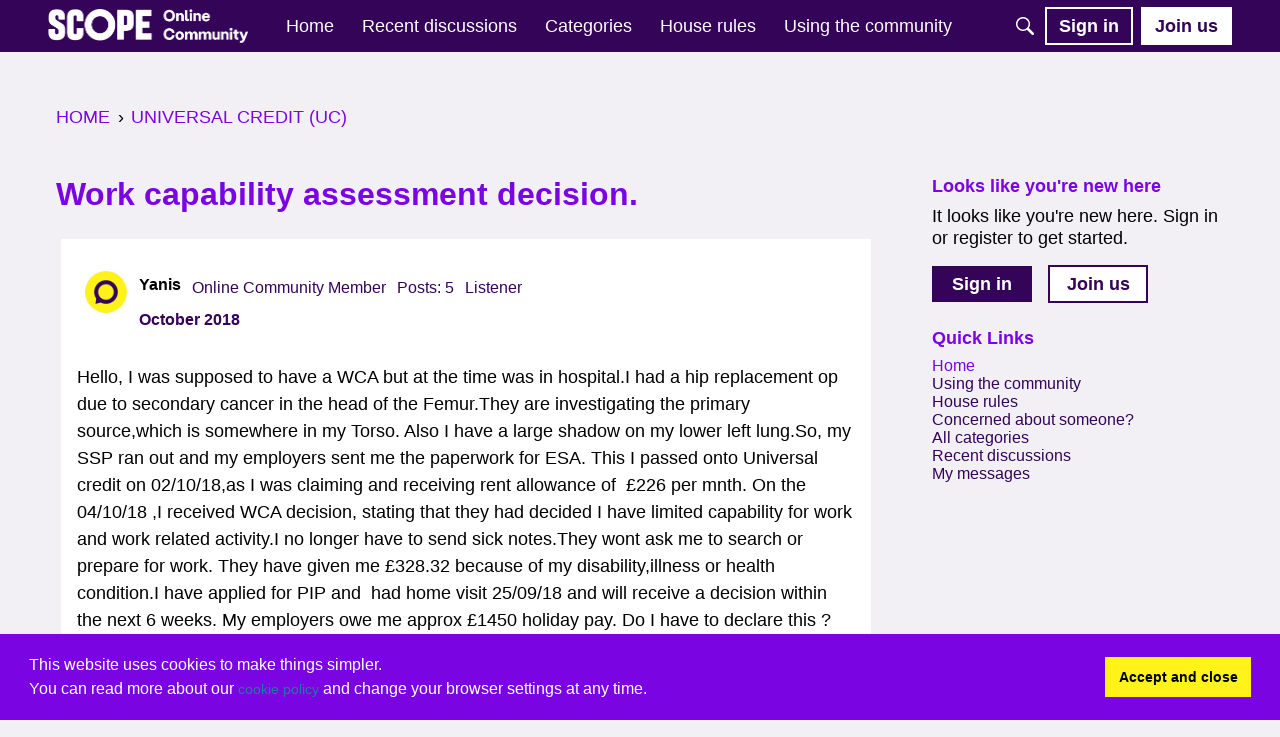

--- FILE ---
content_type: application/x-javascript
request_url: https://forum.scope.org.uk/dist/v2/forum/chunks/addons/badges/Badge.variables.sNTwR7hw.min.js
body_size: -159
content:
import"../../../vendor/vendor/react-core.DB6kRN5F.min.js";import{f as a,bJ as e,bK as i}from"../../../entries/forum.BDopSZAH.min.js";const r=a(()=>e("badges",new i({"sizing.width":"profile.badges.size.width"})));export{r as b};


--- FILE ---
content_type: application/javascript; charset=utf-8
request_url: https://forum.scope.org.uk/api/v2/locales/en_GB/translations.js?h=6960075c
body_size: 21932
content:
gdn.translations = {"Applicant Role":"Select the role that should be applied for new applicants. This only applies if you have the <b>approval</b> registration method.","Applied On":"Date","Background Color":"Background Colour","Ban Item":"Item","Button Background Color":"Button Background Colour","Button Text Color":"Button Text Colour","Category Url:":"Category URL:","Create & organize discussion categories and manage your users.":"Create & organise discussion categories and manage your users.","Enter the url to the page you would like to use as your homepage":"Enter the URL to the page you would like to use as your homepage","Enter the url to the page you would like to use as your homepage:":"Enter the URL to the page you would like to use as your homepage:","Force the forum to only be accessible through this url":"Force the forum to only be accessible through this URL","Force your forum to be viewed through the Remote Url":"Force your forum to be viewed through the Remote URL","Internaltionalization & Localization":"Internaltionalisation & Localisation","Mobile Address Bar Color":"Mobile Address Bar Colour","Organize":"Organise","Organize Categories":"Organise Categories","Page Color":"Page Colour","Preview Colors":"Preview Colours","Register Url":"Register URL","Save Colors":"Save Colours","Sign In Url":"Sign In URL","Text Color":"Text Colour","The specified url code is already in use by another category.":"The specified URL code is already in use by another category.","The url that users go to to register for a new account.":"The URL that users go to to register for a new account.","The url that users use to register for a new account.":"The URL that users use to register for a new account.","The url that users use to sign in.":"The URL that users use to sign in.","This theme has customizable text.":"This theme has text that you can customise.","Use categories to organize discussions":"Use categories to organise discussions","We only accept urls that begin with http:// or https://":"We only accept URLs that begin with http:// or https://","You can customize the HTML and CSS for this theme on the %s page.":"You can customise the HTML and CSS for this theme on the %s page.","Align center":"Align centre","Approve Applicant":"Approve","Color":"Colour","ConnectCreateAccount":"Add Info &amp; Create Account","Customize":"Customise","customize your profile now":"customise your profile now","Customize your Public Profile":"Customise your Public Profile","Date.DefaultDateTimeFormat":"%e %B %Y %H:%M","EmailPassword":"%2$s has reset your password at %3$s. Your login credentials are now:\n\n  Email: %6$s\n  Password: %5$s\n  URL: %4$s","Enter Your OpenID Url":"Enter Your OpenID URL","FileSize":"File Size","month.letter.1":"J","month.letter.2":"F","month.letter.3":"M","month.letter.4":"A","month.letter.5":"M","month.letter.6":"J","month.letter.7":"J","month.letter.8":"A","month.letter.9":"S","month.letter.10":"O","month.letter.11":"N","month.letter.12":"D","month.long.1":"January","month.long.2":"February","month.long.3":"March","month.long.4":"April","month.long.5":"May","month.long.6":"June","month.long.7":"July","month.long.8":"August","month.long.9":"September","month.long.10":"October","month.long.11":"November","month.long.12":"December","month.short.1":"Jan","month.short.2":"Feb","month.short.3":"Mar","month.short.4":"Apr","month.short.5":"May","month.short.6":"Jun","month.short.7":"Jul","month.short.8":"Aug","month.short.9":"Sept","month.short.10":"Oct","month.short.11":"Nov","month.short.12":"Dec","Not Authorized (401)":"Not Authorised (401)","Organize discussion categories":"Organise discussion categories","Organizer":"Organiser","Organize your Categories":"Organise your Categories","Tags are keywords that users can assign to discussions to help categorize their question with similar questions.":"Tags are keywords that users can assign to discussions to help categorise their question with similar questions.","Url":"URL","UrlCode":"URL code","weekday.letter.1":"M","weekday.letter.2":"T","weekday.letter.3":"W","weekday.letter.4":"T","weekday.letter.5":"F","weekday.letter.6":"S","weekday.letter.7":"S","weekday.long.1":"Monday","weekday.long.2":"Tuesday","weekday.long.3":"Wednesday","weekday.long.4":"Thursday","weekday.long.5":"Friday","weekday.long.6":"Saturday","weekday.long.7":"Sunday","weekday.short.1":"Mon","weekday.short.2":"Tue","weekday.short.3":"Wed","weekday.short.4":"Thu","weekday.short.5":"Fri","weekday.short.6":"Sat","weekday.short.7":"Sun","What to search":"What to Search","%s comment html":"%s comment","%s comments html":"%s comments","%s discussion html":"%s discussion","%s discussions html":"%s discussions","%s New Plural":"%s New","%s new plural":"%s new","%s sources(s) found.":"%s source(s) found.","%s view html":"%s view","%s views html":"%s views","<0>Privacy Policy</0> and ":"<0>Privacy Policy</0> and <1>Terms of Service</1>","Abilites":"Abilities","AboutToDelete":"You are about to delete %s.","AboutToDeleteSelectedDiscussions":"You are about to delete %1$s of the %2$s selected discussions.","Access your community forum by clicking the \"Visit Site\" link.":"Access your community forum by clicking the \"Visit Site\" link at the top of this page, or by <a href={/,url}>clicking here</a>. The community forum is what all of your users &amp; customers will see when they visit <a href=\"{/,url,domain}\">{/,url,domain}</a>.","Activity.AnswerAccepted.FullHeadline":"%1$s accepted %4$s %8$s.","Activity.BookmarkComment.FullHeadline":"%1$s commented on your %8$s.","Activity.BookmarkComment.ProfileHeadline":"%1$s commented on your %8$s.","Activity.Comment":"Comment","Activity.CommentMention.FullHeadline":"%1$s mentioned %3$s in a %8$s.","Activity.CommentMention.ProfileHeadline":"%1$s mentioned %3$s in a %8$s.","Activity.ConversationMessage.FullHeadline":"%1$s sent you a %8$s.","Activity.ConversationMessage.ProfileHeadline":"%1$s sent you a %8$s.","Activity.Join.FullHeadline":"%1$s joined.","Activity.Join.ProfileHeadline":"%1$s joined.","Activity.PictureChange.FullHeadline":"%1$s changed %6$s profile picture.","Activity.PictureChange.ProfileHeadline":"%1$s changed %6$s profile picture.","Activity.QuestionAnswer.FullHeadline":"%1$s answered %4$s %8$s.","Add your site to trusted domains.":"Make sure your site is added to %s when embedding is enabled.","Alert users if they click external link.":"Alert users if they click a link in a post that will lead them away from the forum. Users will not be warned when following links that match a Trusted Domain","Allow links to be transformed":"Allow links to be transformed into embedded representations in posts and comments. For example, a YouTube link will transform into an embedded video.","Allow users to dismiss this message":"Allow users to dismiss this message.","A message has been sent to your email address with password reset instructions.":"If there's an account associated with this email, we've sent a password reset link.","Apply additional classes on catalogue image.":"Apply additional classes on catalogue image. Use space to separate each class.","Apply for Membership":"Register","Are you sure you want to unignore %s?":"Are you sure you want to unignore <b>%s</b>?","AttemptingSignOut":"You are attempting to sign out. Are you sure you want to %s?","Back to Discussions":"Back to Competitions","Badge404":"Badge not found.","Badge Name":"Name","BadgeReasonPrompt":"Think you deserve this badge? Tell us why.","BadgeRecipientsHeading":"Most recent recipients","BadgeRequestColumnLabel":"Request","BadgesModuleTitle":"Badges","BadgesNobody":"Nobody has earned this badge yet.","Ban.Action":"Ban","BanReason.1":"Banned by a community manager.","BanReason.2":"Banned by IP address, email, or name.","BanReason.4":"Temporarily banned by a community manager.","BanReason.8":"Banned by warnings.","Ban Type":"Type","Categories are used to organize discussions.":"Categories are used to help your users organize their discussions in a way that is meaningful for your community.","Categories are used to organize posts.":"Categories are used to help your users organize their posts in a way that is meaningful for your community.","CategoriesNoFollowed":"No categories followed","CategoriesShowFollowed":"Only show followed categories","CategoriesShowUnfollowed":"Show hidden categories","CategoriesViewingAll":"You are currently viewing all categories.","CategoriesViewingFollowed":"You are currently only viewing categories that you follow.","CategoryID":"Category","CategoryNotificationDetails":"Only the top two levels of categories are displayed. For more deeply nested categories, you will receive notifications if you select their parent category.","Change the look of All Categories":"You can change the look of the <b>All Categories</b> page <a href=\"%s\">here</a>.","Change the way your community works with plugins.":"Change the way your community works with plugins. We've bundled popular plugins with the software, and there are more available online.","Check out the new community forum I've just set up.":"Hi Pal!\n\nCheck out the new community forum I've just set up. It's a great place for us to chat with each other online.","Check out these tutorials to get started using Vanilla":"Vanilla is the simplest, most powerful community platform in the world. It's super-duper easy to use. Start with this introductory video and continue with the steps below. Enjoy!","Choose md5 if you're not sure what to choose.":"You can select a custom hash algorithm to sign your requests. The hash algorithm must also be used in your client library. Choose md5 if you're not sure what to choose.","Comment in":"in","Commenting as %1$s (%2$s)":"Commenting as %1$s <span class=\"SignOutWrap\">(%2$s)</span>","Condition Expression":"Value","Condition Field":"Field","Condition Type":"Type","Confirm email addresses":"Require users to confirm their email addresses (recommended)","ConnectAccountExists":"You already have an account here.","ConnectChooseName":"Choose a name to identify yourself on the site.","ConnectExistingPassword":"Enter your existing account password.","ConnectLeaveBlank":"Leave blank unless connecting to an exising account.","ConnectName":"Username","ConnectRegisteredName":"Your registered username: <strong>%s</strong>","ConnectWithExistingUser":"One or more users with your name already exist, would you like to connect as them?","Connect your profile to social networks.":"Connect your profile to social networks to share activity with your friends and followers.","CreateFile":"Create","CssClass":"CSS Class","CtaTooltip":"Add a custom CTA to provide quick access to important actions or information such as external landing pages, registration forms, or related discussions.","Date.DefaultDayFormat":"%B %e","Date.DefaultFormat":"%B %e, %Y","Date.DefaultTimeFormat":"g:iA","Date.DefaultYearFormat":"%B %Y","Date Examples":"Examples: Monday, today, last week, Mar 26, 3/26/04","default type":"default","Define Thumbnail":"Click and drag across the picture to define your thumbnail.","Define who can upload files on the Roles & Permissions page.":"Define who can upload and manage files on the <a href=\"%s\">Roles & Permissions</a> page.","Deleting forever cannot be undone.":"Deleting is a good way to keep your forum clean.","Deny Applicant":"Deny","Discussion Type":"Discussion","Display on category page only.":"Display on category page only. Recent discussions list will not be affected.","DownloadLocalePack":"Download","Draft.Delete":"Delete","EditContentTimeout.Notes":"If a user is in a role that has permission to edit content, those permissions will override this.","editor.BBCodeHelpText":"You can use <a href=\"http://en.wikipedia.org/wiki/BBCode\" target=\"_new\">BBCode</a> in your post.","editor.fileErrorAlreadyExists":"File already uploaded.","editor.fileErrorFormat":"File format is not allowed.","editor.fileErrorSize":"File size is too large.","editor.fileErrorSizeFormat":"File size is too large and format is not allowed.","editor.HtmlHelpText":"You can use <a href=\"http://htmlguide.drgrog.com/cheatsheet.php\" target=\"_new\">Simple HTML</a> in your post.","editor.MarkdownHelpText":"You can use <a href=\"http://en.wikipedia.org/wiki/Markdown\" target=\"_new\">Markdown</a> in your post.","editor.TextHelpText":"You are using plain text in your post.","editor.WysiwygHelpText":"You are using <a href=\"https://en.wikipedia.org/wiki/WYSIWYG\" target=\"_new\">WYSIWYG</a> in your post.","EmailConfirmEmail":"You need to confirm your email address before you can continue. Please confirm your email address by clicking on the following link: {/entry/emailconfirm,exurl,domain}/{User.UserID,rawurlencode}/{EmailKey,rawurlencode}","EmailFooter":"\nHave a great day!","EmailHeader":"Hello {User.Name}!\n","EmailInvitation":"Hello!\n\n%1$s has invited you to join %2$s. If you want to join, you can do so by clicking this link:\n\n  %3$s","EmailMembershipApproved":"Hello %1$s,\n\nYou have been approved for membership. Sign in now at the following link:\n\n  %2$s","EmailNotification":"%1$s\n\nFollow the link below to check it out:\n%2$s\n\nHave a great day!","Email Source":"Email","EmailStoryNotification":"%1$s\n\n%3$s\n\n---\nFollow the link below to check it out:\n%2$s\n\nHave a great day!","EmbeddedDiscussionFormat":"<div class=\"EmbeddedContent\">{Image}<strong>{Title}</strong>\n<p>{Excerpt}</p>\n<p><a href=\"{Url}\">Read the full story here</a></p><div class=\"ClearFix\"></div></div>","EmbeddedDiscussionLinkText":"Read the full story here","EmbeddedNoBodyFormat":"{Url}","EmbededDiscussionFormat":"<div class=\"EmbeddedContent\">{Image}<strong>{Title}</strong>\n<p>{Excerpt}</p>\n<p><a href=\"{Url}\">Read the full story here</a></p><div class=\"ClearFix\"></div></div>","Enable embedding to use blog comments.":"In order for this to work, you will need to enable embedding.","Enter a descriptive name.":"Enter a descriptive name for the pocket. This name will not show up anywhere except when managing your pockets here so it is only used to help you remember the pocket.","Enter a short name for the site.":"Enter a short name for the site. This is displayed on the signin buttons.","Enter your password to continue.":"You are attempting to perform a potentially sensitive operation. Please enter your password to continue.","ErrorBadInvitationCode":"The invitation code you supplied is not valid.","ErrorCredentials":"Sorry, no account could be found related to the email/username and password you entered.","ErrorPermission":"Sorry, permission denied.","ErrorPluginDisableRequired":"You cannot disable the {0} plugin because the {1} plugin requires it in order to function.","ErrorPluginEnableRequired":"This plugin requires that the {0} plugin be enabled before it can be enabled itself.","ErrorPluginVersionMatch":"The enabled {0} plugin (version {1}) failed to meet the version requirements ({2}).","ErrorRecordNotFound":"The requested record could not be found.","ErrorTermsOfService":"You must agree to the terms of service.","Every %s hour":"Every hour","Every %s minute":"Every minute","Every %s second":"Every second","Everyone who signs up gets a profile page.":"Everyone who signs up for your community gets a public profile page where they can upload a picture of themselves, manage their profile settings, and track cool things going on in the community. You should <a href=\"{/profile,url}\">customize your profile now</a>.","Facebook Connect allows users to sign in using their Facebook account.":"Facebook Connect allows users to sign in using their Facebook account. <b>You must register your application with Facebook for this plugin to work.</b>","FaviconBrowse":"Browse for a new favicon if you would like to change it:","FaviconDescription":"Your site's favicon appears in your browser's title bar. It will be scaled down appropriately.","Feature Article":"Recommend Article","Featured Article":"Recommended Article","Featured Articles":"Recommended Articles","Float left":"Float Left","Float right":"Float Right","FollowOnly":"Follow the link below to check it out:","Format as Paragraph":"Format as a normal paragraph","Format his":"his","Format their":"their","Format You":"You","Format you":"you","Format Your":"Your","FullAnonymization.Description":"<strong>Full Anonymization</strong> replaces every single IP address with 0.0.0.0 effectively denying the application any access to work with IP addresses. IP ban rules will not work at all in this case.","Garden.api.ssoIDPermission.description":"Roles with this permission will be able to expand SSO IDs in API v2 calls.","Garden.Email.SupportAddress":"Support email","Garden.Email.SupportName":"Support name","Garden.Import.Complete.Description":"You have successfully completed an import.\n   Click <b>Finished</b> when you are ready.","Garden.Import.Continue.Description":"It appears as though you are in the middle of an import. Please choose one of the following options.","Garden.Import.InputInstructions":"Enter the email and password of the admin user from the data being imported.","Garden.Privacy.IPs.Description":"User IP addresses are typically collected for automated ban rules, moderation and spam prevention purposes. Enabling IP Anonymization will anonymize all IP addresses tracked in the site for any purpose, and will reduce the effectiveness of these tools. Changes to this setting are not retroactive.","Garden.Registration.DefaultRoles":"default role","Garden.StatisticsDisabled":"You have specifically disabled Vanilla Statistics in your configuration file.","Garden.StatisticsLocal.Explain":"This forum appears to be running in a test environment, or is otherwise reporting a private IP. By default, forums running on private IPs are not tracked.","Garden.StatisticsLocal.Resolve":"If you're sure your forum is accessible from the internet you can force it to report statistics here:","Garden.StatisticsReadonly.Explain":"Your config.php file appears to be read-only. This means that Vanilla will be unable to automatically register your forum's InstallationID and InstallationSecret.","Garden.StatisticsReadonly.Resolve":"To solve this problem, assign file mode 777 to your conf/config.php file.","Garden.Title":"Banner Title","GroupEmptyAnnouncements":"Important stuff will go here one day.","GroupEmptyDiscussions":"Awfully quiet in here, isn&rsquo;t it?","GroupEmptyEvents":"Aw snap, no events are coming up.","Group Leaders":"Leaders","Group Members":"Members","GroupMembersEmpty":"No one has joined yet. Spread the word!","Groups Menu":"Groups","GuestModule.Group.Message":"Sign in or Register to join the group and to view its content.","GuestModule.Message":"It looks like you're new here. Sign in or register to get started.","Guest roles":"Check all roles that should be applied to guests.","HeadlineFormat.AcceptAnswer":"{ActivityUserID,You} accepted {NotifyUserID,your} answer.","HeadlineFormat.AddUser":"{ActivityUserID,user} added an account for {RegardingUserID,user}.","HeadlineFormat.Answer":"{ActivityUserID,user} answered your question: <a href=\"{Url,html}\">{Data.Name,text}</a>","HeadlineFormat.Badge":"{ActivityUserID, user} earned the <a href=\"{Url,html}\">{Data.Name,text}</a> badge.","HeadlineFormat.Badge.User":"{ActivityUserID,You} earned the <a href=\"{Url,html}\">{Data.Name,text}</a> badge.","HeadlineFormat.Ban":"{RegardingUserID,You} banned {ActivityUserID,you}.","HeadlineFormat.Comment":"{ActivityUserID,user} commented on <a href=\"{Url,html}\">{Data.Name,text}</a>","HeadlineFormat.ConversationMessage":"{ActivityUserID,User} sent you a <a href=\"{Url,html}\">message</a>","HeadlineFormat.Discussion":"{ActivityUserID,user} Started a new discussion. <a href=\"{Url,html}\">{Data.Name,text}</a>","HeadlineFormat.Discussion.Idea":"{ActivityUserID,user} Started a new idea in {Data.Category}: <a href=\"{Url,html}\">{Data.Name,text}</a>","HeadlineFormat.Discussion.Poll":"{ActivityUserID,user} started a new poll in {Data.Category}: <a href=\"{Url,html}\">{Data.Name,text}</a>","HeadlineFormat.Discussion.Question":"{ActivityUserID,user} posted a new question in {Data.Category}: <a href=\"{Url,html}\">{Data.Name,text}</a>","HeadlineFormat.EventCancelled":"{Data.Name,text} has been cancelled.","HeadlineFormat.EventReminder":"Reminder: {Data.Name,text} begins in 1 day","HeadlineFormat.EventRSVP":"You've registered for <a href=\"{Url,html}\">{Data.Name,text}</a>","HeadlineFormat.Mention":"{ActivityUserID,user} mentioned you in <a href=\"{Url,html}\">{Data.Name,text}</a>","HeadlineFormat.NewEvent":"New Event: {Data.Name,text}","HeadlineFormat.NotifyWallComment":"{ActivityUserID,User} commented on your <a href=\"{Url,url}\">wall</a>.","HeadlineFormat.NotifyWallPost":"{ActivityUserID,User} posted on your <a href=\"{Url,url}\">wall</a>.","HeadlineFormat.PictureChange":"{RegardingUserID,You} changed {ActivityUserID,your} profile picture.","HeadlineFormat.PictureChange.ForUser":"{RegardingUserID,You} changed the profile picture for {ActivityUserID,user}.","HeadlineFormat.Registration":"{ActivityUserID,You} joined.","HeadlineFormat.RegistrationApproval":"{ActivityUserID,user} approved the applications for {RegardingUserID,user}.","HeadlineFormat.Status":"{ActivityUserID,user}","HeadlineFormat.Unban":"{RegardingUserID,You} unbanned {ActivityUserID,you}.","HeadlineFormat.UpdatedEvent":"Updated Event: {Data.Name,text}","HeadlineFormat.WallPost":"{RegardingUserID,you} &rarr; {ActivityUserID,you}","HeadlineFormat.Warning":"{ActivityUserID,You} warned {RegardingUserID,you}.","HeadlineFormat.Warning.ToUser":"You've been warned.","HeadlineFormat.Warning.ToUser.Popup":"You've been <a href=\"{Url,html}\" class=\"Popup\">warned</a>.","Help Menu":"Help","Here are the ranks that users can achieve on your site.":"Here are the ranks that users can achieve on your site. You can customize these ranks and even add new ones. Here are some tips.","Hide previous quotes":"&laquo; hide previous quotes","Html":"HTML","I'm interested":"I am interested","I confirm that I have received consent to join this community.":"Since I'm under %d years old, I confirm that I have received consent to join this community.","Idea Filter":"Personalized Idea Filter","Ideation Type":"Idea","If you have an old theme":"If you have an old theme and need to set a separate desktop and mobile theme you can do so with the old theming UI.","If you want to embed your forum, enable embedding.":"If you want to embed your forum or use Vanilla's comments in your blog then you need to enable embedding. If you aren't using embedding then we recommend leaving this setting off.","IgnoreListMeter":"Ignore list is <b>%s%%</b> full (<b>%d/%d</b>).","IgnoreListRevoke":"Revoke <b>%s</b>'s ignore list privileges?","IgnoreListUnlimited":"<b>Unlimited</b> list, ignored <b>%d</b> %s","ImageUploadLimits.Height2":"Images will be scaled down if they exceed this height.","ImageUploadLimits.Notes1":"Enable Image Upload Limit","ImageUploadLimits.Notes2":"Add limits to image upload dimensions in discussions and comments.","ImageUploadLimits.Width2":"Images will be scaled down if they exceed this width.","In additon to the widgets there are also":"In additon to the widgets there are also <0>Global Styles</0>. To edit global styles click anywhere else on the page, such as this text.","Inline Level Formatting Menu":"Text Format Menu","Inline Menu Available":"Text Format Menu Available","InputFormatter.Notes1":"Select the default format of the editor for posts in the community.","InputFormatter.Notes2":"The editor will auto-detect the format of old posts when editing them and load their original formatting rules. Aside from this exception, the selected post format below will take precedence.","Invalid CSRF token.":"Invalid CSRF token. Please try again.","Invalid password.":"The password you entered was incorrect. Remember that passwords are case-sensitive.","InvitationMessage":"Hi Pal!\n\nCheck out the new community forum I've just set up. It's a great place for us to chat with each other online.\n\nFollow the link below to log in.","Invitations can be sent from users' profile pages.":"When you use registration by invitation users will have a link called <a href=\"%s\" class=\"Popup\">My Invitations</a> on their profile pages.","InviteErrorPermission":"Sorry, permission denied.","Jump past emoji list, to emoji categories.":"Jump past emoji list, to emoji category buttons.","KB.GeneralApperance.Description.Placeholder":"Welcome to our Knowledge Base. Here you'll find answers to common support issues.","Large images will be scaled down.":"Large images will be scaled down to a max width of %spx and a max height of %spx.","Line Level Formatting Menu":"Paragraph Format Menu","Locales allow you to support other languages on your site.":"Locales allow you to support other languages on your site. Enable and disable locales you want to make available here.","LogoBrowse":"Browse for a new banner logo if you would like to change it:","LogoDescription":"The banner logo appears at the top of your site.","LogoDisclaimer":"Themes made with the theme editor and some custom themes don't use this setting.","Make Leader":"Leader","Make sure you click View Page":"Make sure you click <a href=\"%s\">View Page</a> to see what your categories page looks like after saving.","Manage Icon helptext":"You can manage system and historical icons here. When uploading, make sure the icon is in SVG format, includes a viewBox attribute, and uses color #000000 to ensure it can be dynamically colored based on theme settings and user interactions. Only one icon of each type can be active at a time.","Marking as spam cannot be undone.":"Marking something as SPAM will cause it to be deleted forever. Deleting is a good way to keep your forum clean.","Member Count":"Members","Member roles":"Check all roles that should be applied to new/approved users.","MobileInputFormatter.Notes1":"Specify an editing format for mobile devices.","MobileInputFormatter.Notes2":"If mobile devices should have the same experience, specify the same one as above. If users report issues with mobile editing, this is a good option to change.","MobileLogoDescription":"The mobile banner logo appears at the top of your site.","MyBadgesModuleTitle":"My Badges","NewApplicantEmail":"New applicant:","New Conversation":"New Message","new discussion":"new","NoBadgesEarned":"Any minute now&hellip;","NoPermissionToDeleteDiscussions":"You do not have permission to delete %1$s of the selected discussions.","No results for %s.":"No results for <b>%s</b>.","Notes description":"You can add notes to a user which are only visible to moderators.","Notification preferences enabled tooltip":"Post notifications must be enabled before new comment notifications and receiving notifications as emails are available.","NotifyApplicant":"Notify me when anyone applies for membership.","Not Verified Description":"Unverified users are passed through spam and pre-moderation filters.","No unconfirmed role available for email confirmation.":"The site needs a role with default type \"unconfirmed\" to use email confirmation. Please add one to enable this setting.","Null Date":"-","OldPassword":"Old password","Operation By":"By","OrgDescription":"Your organization name is used for SEO microdata and JSON+LD","PageDetailsMessage":"%1$s to %2$s","PageDetailsMessageFull":"%1$s to %2$s of %3$s","Paragraph Code Block":"Code Block","PartialAnonymization.Description":"<strong>Partial Anonymization</strong> anonymizes only the last octet of the IP address. For example 254.230.05.153 would become 254.230.05.0. This provides some anonymization while still allowing IP ban rules to function.","ParticipatedHomepageTitle":"Participated Discussions","Password.MinLength":"Minimum character length allowed for users passwords on password create and reset pages.","Password Contains Username":"Contains Username","Password Good":"Good","Password Ok":"Ok","PasswordRequest":"Someone has requested to reset your password at %2$s. To reset your password, follow this link:\n\n  %3$s\n\nIf you did not make this request, disregard this email.","Password Strong":"Strong","Password Too Short":"Too Short","Password Very Weak":"Very Weak","Password Weak":"Weak","Permission.Category":"Category","PermissionErrorMessage":"You don't have permission to do that.","PermissionErrorTitle":"Permission Problem","PermissionRequired.Garden.Moderation.Manage":"You need to be a moderator to do that.","PermissionRequired.Garden.Settings.Manage":"You need to be an administrator to do that.","PermissionRequired.Javascript":"You need to enable javascript to do that.","permissions.admin":"Admin","permissions.communityManager":"Community Manager","permissions.everyone":"Everyone","permissions.member":"Member","permissions.moderator":"Moderator","Please join my group.":"Please join my <a href=\"{Url,html}\">group</a>.","PluginHelp":"Plugins allow you to add functionality to your site.<br />Once a plugin has been added to your %s folder, you can enable or disable it here.","Pockets.BetweenDiscussions.Description":"The pocket is displayed between each discussion on the main discussion list. Since discussions are usually in &lt;li&gt;..&lt;/li&gt; tags, you'll need to wrap your pocket in those tags too.","poll":"Poll","polls":"Polls","Posts.Plural: %s":"Posts: %s","Posts.Singular: %s":"Posts: %s","PreferenceBadgeEmail":"Notify me when I earn a badge.","PreferenceBadgePopup":"Notify me when I earn a badge.","PreferenceGroupInviteEmail":"Notify me when I am invited to a group.","PreferenceGroupInvitePopup":"Notify me when I am invited to a group.","PreferenceGroupJoinRequestEmail":"Notify me when users apply to join my group.","PreferenceGroupJoinRequestPopup":"Notify me when users apply to join my group.","PreferenceGroupNewDiscussionEmail":"Notify me of new discussions in groups I am a member of.","PreferenceGroupNewDiscussionPopup":"Notify me of new discussions in groups I am a member of.","PreferenceGroupRequestApprovedEmail":"Notify me when my group membership request is approved.","PreferenceGroupRequestApprovedPopup":"Notify me when my group membership request is approved.","PreferenceRankEmail":"Notify me when my rank changes.","PreferenceRankPopup":"Notify me when my rank changes.","PrivateGroupDescription":"Anyone can see the group, but only members can see its content. People must apply or be invited to join.","Profile.No":"No","Profile.Yes":"Yes","ProfileFieldsCustomDescription":"Use these fields to create custom profile information. You can enter things like \"Relationship Status\", \"Skype\", or \"Favorite Dinosaur\". Be creative!","PublicGroupDescription":"Anyone can see the group and its content. Anyone can join.","Q&A Accepted":"Answered ✓","Q&A Answered":"Answered","Q&A Question":"Question","QnA Accepted Answer":"Answer ✓","QnAFollowUp.Email.Message":"<p>We noticed you have at least one answer to your question. Can you visit the community and see if any of the answers resolve your question?</p>\n<p>If you see an answer you find helpful, please accept one of the answers.</p>","QnAFollowUp.Email.Subject":"Has your question been answered?","QnAFollowup.Feature.Enabled":"This feature sends emails to the authors of answered questions that do not have an accepted answer.","QnAFollowUp.Success":"Notifications sent successfully.","QnA Rejected Answer":"Rejected Answer","Question Type":"Question","Quick Links is a default component on community pages.":"Quick Links is a default component on community pages. Enable our new Quick Links component to add, edit or hide links from this menu using our theme editor.","Quote on":"on","Quote wrote":"wrote","Ranks.ActivityFormat":"{ActivityUserID,user} {ActivityUserID,plural,was,were} promoted to {Data.Name,plaintext}.","Ranks.NotificationFormat":"Congratulations! You've been promoted to {Data.Name,plaintext}.","RecipientUserID":"recipient","Recommend special ranks for admins and mods.":"It's a good idea to have special ranks for moderators and administrators so that your community can easily see who's in charge.","Recommend starting with five ranks.":"You don't want to have too many ranks. We recommend starting with five. You can add more if your community is really large.","Record Content":"Content","Register with %s":"Register","ReplyOnly":"You can reply to this email directly to follow up. Sent from {/,exurl}.","ReplyOrFollow":"Reply to this email directly or follow the link below to check it out:","Report Notes":"Notes","Report Reason":"Reason","Require Terms of Service":"Require users to agree to the Terms of Service (recommended)","Restoring your selection removes the items from this list.":"When you restore, the items are removed from this list and put back into the site.","richEditor.description.embed":"Some elements, such as embeds, images, loading indicators, and error messages may get inserted into the editor. You may navigate to these using arrow keys inside of the editor and delete them with the delete or backspace key.","richEditor.description.inlineMenu":"A text formatting menu will open when you select text. Hit tab to navigate to that menu.","richEditor.description.paragraphMenu":"To edit a paragraph's style, hit tab to navigate to the paragraph menu.","richEditor.description.title":"Rich Text Editor.","richEditor.emoji.pagingInstructions":"Use keyboard shortcuts \"page up\" and \"page down\" to cycle through available categories when the emoji menu is open.","richEditor.emojiPicker.description.pageUpDown":"Use keyboard shortcuts \"page up\" and \"page down\" to cycle through available categories when menu is open.","richEditor.externalEmbed.description":"This is an embed. It can be deleted using the delete key or the backspace key. Press tab to enter into the embed options.","richEditor.menu.blockquote":"Blockquote","richEditor.menu.bold":"Bold","richEditor.menu.code":"Inline Code Block","richEditor.menu.codeBlock":"Code Block","richEditor.menu.heading":"Heading","richEditor.menu.inline":"Text Style Menu","richEditor.menu.italic":"Italic","richEditor.menu.link":"Link","richEditor.menu.paragraph":"Paragraph Style Menu","richEditor.menu.spoiler":"Spoiler","richEditor.menu.strike":"Strike Through","richEditor.menu.subheading":"Subheading","RichEditor.QuoteEnable.Notes":"Use the following option to enable quotes for the Rich Editor. This will only apply if the default formatter is \"Rich\".","RoleID":"role","RolePersonalInfo":"This role is personal info. Only users with permission to view personal info will see it.","Role Request Status":"Status","Roles determine user's permissions.":"Every user in your site is assigned to at least one role. Roles are used to determine what the users are allowed to do.","Routes are used to redirect users.":"Routes are used to redirect users depending on the URL requested.","RSVP":"Respond","Saved":"Your changes have been saved.","SearchBoxPlaceHolder":"Search","Search by user or role.":"Search for users by name or email, optionally using % as a wildcard. You can also search by user ID, the name of a role, or &ldquo;banned&rdquo;.","Search for a tag.":"Search for all or part of a tag.","SearchScope.Everywhere":"Everywhere","SecretGroupDescription":"Only members can see the group and view its content. People must be invited to join.","Security.Hsts.HTTPSWarning":"Warning: Only enable this feature if you are sure all your subdomains are configured for HTTPS with valid certificates.","Security.Hsts.IncludeSubDomains":"When enabled, this rule applies to all of your site's subdomains as well.","Security.Hsts.MaxAgeRecommendation":"We recommend starting with a max age of 1 week and then increasing it to 1 month then 1 year once you see your site works as expected.","Security.Hsts.SubmitWarning":"Warning: It's great to support HSTS preloading as a best practice. However, you must submit your site to hstspreload.org to ensure that it is successfully pre-loaded (i.e. to get the full protection for the intended configuration).","See the documentation":"See the Documentation","select...":"Select...","sep and":"and","ShareImageDescription":"When someone shares a link from your site we try and grab an image from the page. If there isn't an image on the page then we'll use this image instead. The image should be at least 50×50, but we recommend 200×200.","Show all possible pocket locations.":"Turn this option on to show all possible pocket locations. Turning on this option will only show the locations to users that can manage pockets.","Show an uploaded image on the Category page.":"Each discussion will show an uploaded image on the Category page. This only applies to categories with \"Discussions\" as the \"Display As.\"","Show previous quotes":"&raquo; show previous quotes","SignedOut":"You are signed out.","SignIn":"Sign in","SignIn.LockoutTime":"The amount of time a user is blocked from logging in after exceeding the number of login attempts.","SigningOut":"Hang on a sec while we sign you out.","Sign In or Register to Comment.":"<a href=\"{SignInUrl,html}\">Sign in</a> or <a href=\"{RegisterUrl,html}\">join us</a> to comment.","Social Connect":"Social Media","Some older themes don't support full editing capability.":"Some older themes don't support full editing capability. To see what a theme supports you can hover over its name to see where edits will take effect.","Sometimes you want to embed your Vanilla site":"Sometimes you want to embed your Vanilla site inside of another site. Vanilla's embed system offers an easy way to that. There are performance tradeoffs when using an embedded site, so check the documentation for alternatives and ideal use cases.","Someting went wrong.":"Something  went wrong.","Someting went wrong. <0/>":"Something  went wrong. <0/>","Sort by":"Sort By","Source Code":"Code","Spend a little time thinking about how you describe your site here.":"Spend a little time thinking about how you describe your site here. Giving your site a meaningful title and concise description could help your position in search engines.","Split %s to new discussion":"You have chosen to split %s into a new discussion.","Start a New Conversation":"New Message","Start a New Discussion":"New Discussion","Start the first discussion.":"Get the ball rolling in your community by <a href=\"{/post/discussion,url}\">starting the first discussion</a> now.","Strip Embeds":"Strip images and videos out of posts.","Tagging allows users to add a tag to discussions they start in order to make them more discoverable. ":"Tagging allows users to add a tag to discussions they start in order to make them more discoverable.","TagHint":"Start to type...","TermsOfService":"Terms of Service","TermsOfServiceText":"You agree, through your use of this service, that you will not use this\ncommunity to post any material which is knowingly false and/or defamatory,\ninaccurate, abusive, vulgar, hateful, harassing, obscene, profane, sexually\noriented, threatening, invasive of a person's privacy, or otherwise violative\nof any law. You agree not to post any copyrighted material unless the\ncopyright is owned by you.\n\nWe at this community also reserve the right to reveal your identity (or\nwhatever information we know about you) in the event of a complaint or legal\naction arising from any message posted by you. We log all internet protocol\naddresses accessing this web site.\n\nPlease note that advertisements, chain letters, pyramid schemes, and\nsolicitations are inappropriate on this community.\n\nWe reserve the right to remove any content for any reason or no reason at\nall. We reserve the right to terminate any membership for any reason or no\nreason at all.\n\nYou must be at least 13 years of age to use this service.","Test Email Message":"<p>This is a test email message.</p>\n\n<p>You can configure the appearance of your forum's emails by navigating to the Email page in the dashboard.</p>","Test Mode":"Test Mode: The pocket will only be displayed for pocket administrators.","TextEnterEmails":"Type email addresses separated by commas here","The <0/> lab needs to be configured to match your custom theme.":"N.B. The <0/> lab needs to be configured to match your custom theme. This can be done using our new theme editor. <1>Find out more.</1>","The banner title appears on your site's banner and in your browser's title bar.":"The banner title appears on your site's banner and in your browser's title bar. It should be less than 20 characters. If a banner logo is uploaded, it will replace the banner title on user-facing forum pages. Also, keep in mind some themes may also hide this title.","The basic registration form requires new users to copy text from a CAPTCHA image.":"<strong>The basic registration form requires</strong> new users to copy text from a CAPTCHA image to keep spammers out of the site. You need an account at <a href=\"http://recaptcha.net/\">recaptcha.net</a>. Signing up is FREE and easy. Once you have signed up, come back here and enter the following settings:","The client ID uniqely identifies the site.":"The client ID uniqely identifies the site. You can generate a new ID with the button at the bottom of this page.","The homepage title is displayed on your home page.":"The homepage title is displayed on your home page. Pick a title that you would want to see appear in search engines.","ThemeEditor.Copy":"<0/> copy","ThemeHelp":"Themes allow you to change the look &amp; feel of your site.<br />Once a theme has been added to your %s folder, you can enable it here.","The new embed system has improved performance.":"The new embed system has improved performance, improved scrolling behaviour, and more consistent behaviour than the old one. Currently comment and wordpress embeds are unsupported in the New Embed System.","The quote had to be converted from %s to %s.":"The quote had to be converted from %s to %s. Some formatting may have been lost.","There's already a %s with the name %s.":"There's already a %1$s with the name %2$s.","The secret secures the sign in process.":"The secret secures the sign in process. Do <b>NOT</b> give the secret out to anyone.","The site description usually appears in search engines.":"The site description usually appears in search engines. You should try having a description that is 100–150 characters long.","The site does not allow you to connect with an existing user.":"The site does not allow you connect to with an existing user.","The text of the pocket.":"Enter the text of the pocket. This will be output exactly as you type it so make sure that you enter valid HTML.","The user isn't banned.":"The user isn't banned or is banned by some other function.","The Vanilla Statistics plugin turns your forum's dashboard into an analytics reporting tool":"Vanilla Statistics turns your forum's dashboard into an analytics reporting tool, allowing you to review activity on your forum over specific time periods. You can <a href=\"http://vanillaforums.org/docs/vanillastatistics\">read more about Vanilla Statistics</a> in our documentation.","This is a style guide of your theme.":"This is a style guide of your theme. It has examples of the visual elements used throughout the application. You can click on the various widgets such as the <0>Title Bar</0> or <1>Banner</1> to edit their properties in the side panel.","This is the administrative dashboard for your new community.":"This is the administrative dashboard for your new community. Check out the configuration options to the side. From there you can configure how your community works. <b>By default, only users in the \"Administrator\" role can see this part of your community.</b>","This option is to normalize the editor format":"This option is to normalize the editor format, if older posts edited with another format, such as markdown or BBCode, are loaded, this option will force %s.","This option shows/hides the locations where pockets can go.":"This option shows/hides the locations where pockets can go, but only for users that have permission to add/edit pockets. Try showing the locations and then visit your site.","This page lists the endpoints of your API.":"This page lists the endpoints of your API. Click endpoints for more information. You can make live calls to the API from this page or externally using an access token.","This setting loads the page before executing Javascript.":"This setting loads the page before executing Javascript which can improve your SEO.<br><strong>**Warning: Enabling this feature may cause Javascript errors on your site.**</strong>","This theme cannot be deleted because it is the currently applied theme":"This theme cannot be deleted because it is the currently applied theme.","This theme has additional options.":"This theme has additional options on the %s page.","TouchIconDescription":"The touch icon appears when you bookmark a website on the homescreen of an Apple device. These are usually 152 pixels. Apple adds rounded corners and lighting effect automatically.","Transport error: %s":"A fatal error occurred while processing the request.<br />The server returned the following response: %s","Troll.Content":"<b>Troll</b> <ul> <li>This user has been marked as a troll.</li> <li>Their content is only visible to moderators and the troll.</li> <li>This message does not appear for the troll.</li></ul>","Twitter Connect allows users to sign in using their Twitter account.":"Twitter Connect allows users to sign in using their Twitter account. <b>You must register your application with Twitter for this plugin to work.</b>","Unanswered Questions":"Unanswered","Upload a placeholder image for catalogue post.":"Upload a placeholder image that will display when users do not have an image in their post.","Use asterisks for wildcards":"Use asterisks for wildcards, e.g. \"*@gmail.com\"","Usercards allow you to get a quick in-line snapshot of a user's information.":"Usercards allow you to get a quick in-line snapshot of a user's information. When viewing posts and leaderboards, click on the username to see a card showcasing the users basic profile info without having to navigate away from the page. Enable this feature to add usercards to your custom theme.","User Count":"Users","UserDelete":"Remove User Content","UserDeleteMessage":"Delete the user and completely remove all of the user's content. This may cause discussions to be disjointed. Best option for removing spam.","UserDeletionPrompt":"Choose how to handle all of the content associated with the user account for %s (comments, messages, etc).","UserKeep":"Keep User Content","UserKeepMessage":"Delete the user but keep the user's content.","UserMatchNeedsPassword":"You are trying to connect with a username that is already assigned to a user on this forum. If this is your account, please enter the account password.","UsernameError":"Username can only contain letters, numbers, underscores, and must be between 3 and 20 characters long.","User not found.":"Sorry, no account could be found related to the email/username you entered.","Users will be redirected to this URL after accepting an invitation.":"Users will be redirected to this URL after accepting an invitation. It can be a full URL or a path to redirect within the site.","UserWipe":"Blank User Content","UserWipeMessage":"Delete the user and replace all of the user's content with a message stating the user has been deleted. This gives a visual cue that there is missing information.","Use the content at this url as your homepage.":"Choose the page people should see when they visit: <strong style=\"white-space: nowrap;\">%s</strong>","Use the plugin for WordPress or our universal code for any other platform":"Use the WordPress plugin to set up Vanilla Comments on your blog, or use the universal code to set up Vanilla Comments on any other platform.","ValidateBanned":"That %s is not allowed.","ValidateBoolean":"%s is not a valid boolean.","ValidateByteLength":"%1$s is %2$s bytes too long.","ValidateConnection":"The connection parameters you specified failed to open a connection to the database. The database reported the following error: <code>%s</code>","ValidateDate":"%s is not a valid date.","ValidateDecimal":"%s is not a valid decimal.","ValidateEmail":"%s does not appear to be valid.","ValidateEnum":"%s is not valid.","ValidateFormat":"You are not allowed to post raw HTML.","ValidateInteger":"%s is not a valid integer.","ValidateIntegerArray":"%s must be a comma-delimited list of numbers.","ValidateLength":"%1$s is %2$s characters too long.","ValidateMatch":"The %s fields do not match.","ValidateMinimumAge":"You are not old enough to join this community.","ValidateMinLength":"%1$s is %2$s character(s) too short.","ValidateMinLengthPlural":"%1$s is %2$s characters too short.","ValidateMinLengthSingular":"%1$s is %2$s character too short.","ValidateOneOrMoreArrayItemRequired":"You must select at least one %s.","ValidateRegex":"%s does not appear to be in the correct format.","ValidateRequired":"%s is required.","ValidateRequiredArray":"You must select at least one %s.","ValidateStrength":"The supplied %s is too weak. Try using a stronger password and use the strength meter as a guide.","ValidateString":"%s is not a valid string.","ValidateTag":"Tags cannot contain commas or underscores.","ValidateTime":"%s is not a valid time.","ValidateTimestamp":"%s is not a valid timestamp.","ValidateUrl":"The %s field is not a valid url.","ValidateUrlStringRelaxed":"%s can not contain slashes, quotes or tag characters.","ValidateUsername":"Usernames must be 3-20 characters and consist of letters, numbers, and underscores.","ValidateVersion":"The %s field is not a valid version number. See the php version_compare() function for examples of valid version numbers.","Validation Failed":"Please review the errors below.","Vanilla's new search service is finally here.":"Vanilla's new search service is finally here. Enable our new search page UI to gain access to the newest search features such as Member Search, search sorting and term highlighting.","Vanilla.Archive.Description":"You can choose to archive forum discussions older than a certain date. Archived discussions are effectively closed, allowing no new posts.","Vanilla.Categories.MaxDisplayDepth":"Place nested categories in a comma-delimited list when they are %1$s","VerifyUser":"Check the box next to the user to mark them as <b>Verified</b> so their posts don't get marked as spam again. This will also restore all of their pending posts.","Video embedding has been disabled.":"Video embedding has been disabled. URLs will not translate to their embedded equivalent.","View in context ":"View in context","Vote (action)":"Vote","Warning: deleting is permanent":"WARNING: deleted items are removed from this list and cannot be brought back.","Warning: Loading tables can be slow.":"<b>Warning</b>: Your server configuration does not support fast data loading. If you are importing a very large file (ex. over 200,000 comments) you might want to consider changing your configuration. Click <a href=\"http://vanillaforums.com/porter\">here</a> for more information.","Warning: This is for advanced users.":"<b>Warning</b>: This is for advanced users and requires that you make additional changes to your web server. This is usually only available if you have dedicated or vps hosting. Do not attempt this if you do not know what you are doing.","WarningTitleFormat":"{InsertUserID,User} warned {WarnUserID,User} for {Points,plural,%s points}.","WarningTitleFormat.Notice":"{InsertUserID,User} warned {WarnUserID,User} for {Points,plural,%s points} (just a notice).","We've received a request to change your password.":"We've received a request to change your password at %s. If you didn't make this request, please ignore this email.","Weekly Email Digest ":"Weekly Email Digest","Welcome to Vanilla's theming UI.":"Welcome to Vanilla's theming UI. This page lists all of your available themes, and allows you to copy or edit them.","when people have answered your question":"when there has been a follow-up to your answered questions","Who's Going":"Who is going","Who's Interested":"Who is interested","You've asked questions that have now been answered":"<a href=\"{/discussions/mine?qna=Answered,url}\">You've asked questions that now have answers</a>. Make sure you accept/reject the answers.","You are about to delete all of a user's content.":"You are about to delete all of the content for {User.UserID,user}.","You can also ban the users that posted the spam and delete all of their posts.":"Check the box next to the user that posted the spam to also ban them and delete all of their posts. <b>Only do this if you are sure these are spammers.</b>","You can always use your password at<a href=\"%1$s\">%1$s</a>.":"If you are ever locked out of your forum you can always log in using your original Vanilla email and password at <a href=\"%1$s\">%1$s</a>","You can either ask a question or start a discussion.":"You can either ask a question or start a discussion. Choose what you want to do below.","You can make the categories page your homepage.":"You can make your categories page your homepage <a href=\"%s\">here</a>.","You can place files in your /uploads folder.":"If your file is too large to upload directly to this page you can place it in your /uploads folder. Make sure the filename begins with the word <b>export</b> and ends with one of <b>.txt, .gz</b>.","You can remove or ban this member from the group.":"You can remove or ban this member from the group. Banned members won't be able to join the group again.","You can specify an allow list of trusted domains.":"You can specify a list of trusted domains that are safe for redirects & embedding.","You can specify an allow list of trusted domains. (CSP)":"You can specify an allow list of trusted domains (ex. yourdomain.com) that are safe to load javascript from.","You can use HTML in your signature.":"You can use <b><a href=\"http://htmlguide.drgrog.com/cheatsheet.php\" target=\"_new\">Simple HTML</a></b> in your signature.","You don't have a password.":"Your account does not have a password assigned to it yet. Click <a href=\"%s\">here</a> to set your password.","YouEarnedBadge":"You earned this badge","You have to be around for a little while longer before you can post links.":"You have to be around for a little while longer before you can post external links.","You need to add the font url’s domain to <0>AllowedDomains</0>, in the site's configuration. <1>Learn more about custom fonts.</1>.":"You need to add the font url’s domain to <0>Allowed Domains</0> in the site's configuration. <1>Learn more about custom fonts.</1>","You need to confirm your email address.":"You need to confirm your email address. Click <a href=\"{/entry/emailconfirmrequest,url}\">here</a> to resend the confirmation email.","You need to reset your password.":"You need to reset your password. This is most likely because an administrator recently changed your account information. Click <a href=\"%s\">here</a> to reset your password.","Your default locale won't display properly":"Your default locale won't display properly until it is enabled below. Please enable the following: %s.","Your mobile theme will be disabled.":"Your mobile theme will be disabled. To set different mobile and desktop themes, use the old theming UI.","Your password reset token has expired.":"Your password reset token has expired. Try using the reset request form again.","Your request has been sent.":"Your request has been sent. Check your email for further instructions.","You were added to a conversation.":"{InsertUserID,user} added {NotifyUserID,you} to a <a href=\"{Url,htmlencode}\">conversation</a>.","Background colors are used as the background of elements. This should have good constrast with the foreground color.":"Background colours are used as the background of elements. This should have good contrast with the foreground colour.","Default Background Color":"Default Background Colour","Default Foreground Color":"Default Foreground Colour","Foreground colors are used mostly used for text and icons. This should contrast with the background color.":"Foreground colours are used mostly used for text and icons. This should contrast with the background colour.","Primary Color":"Primary Colour","The primary color is used for buttons, inputs, and various indicators.":"The primary colour is used for buttons, inputs, and various indicators.","Title Bar Background Color":"Title Bar Background Colour","Title Bar Foreground Color":"Title Bar Foreground Colour","About.DisableStatistics":"If you must disable this data reporting for some business reason, you can do so by adding the following line to your installation's configuration file: <code>$Configuration['Garden']['Analytics']['Enabled'] = FALSE;</code>","About.VanillaStatistics":"It is vitally important to the life of this free, open-source software that we accurately measure the reach and effectiveness of Vanilla. We ask that you please do not disable the reporting of this data.","AboutCommentEmbedding":"Vanilla can be used as a drop-in replacement for your blog's native commenting system. As a matter of fact, it can be used to add comments to any page on the web.","AboutEmbedding":"Embedding allows all or part of your community to be embedded into other applications & web pages.","AddonProblems":"<h2>Problems?</h2><p>If something goes wrong with an addon and you can't use your site, you can disable them manually by editing:</p>%s","AddressBarColorDescription":"Some browsers support a colour for the address bar. Mobile only.","ApplicationHelp":"Applications allow you to add large groups of functionality to your site.<br />Once an application has been added to your %s folder, you can enable or disable it here.","Brand Color":"Brand Colour","Color Overlay":"Colour Overlay","Create a localization CSV":"Create a localisation CSV","Discussion categories are used to help your users organize their discussions in a way that is meaningful for your community.":"Discussion categories are used to help your users organise their discussions in a way that is meaningful for your community.","Force the dashboard to only be accessible through this url <em>(not recommended)</em>":"Force the dashboard to only be accessible through this URL <em>(not recommended)</em>","For SEO purposes, search engine crawlers are excluded from being forced to view the forum in the remote url.":"For SEO purposes, search engine crawlers are excluded from being forced to view the forum in the remote URL.","Invitation email failed to send: %":"Although the invitation was created successfully, the email failed to send. The server reported the following error: %s","Learn how to completely change your forum's look and feel: upload your logo, set your homepage, choose a theme and customize it.":"Learn how to completely change your forum's look and feel: upload your logo, set your homepage, choose a theme and customise it.","Messages can appear anywhere in your application.":"Messages can appear anywhere in your application, and can be used to inform your users of news and events. Use this page to re-organise your messages by dragging them up or down.","Serialized column \"%s\" failed to be unserialized.":"Serialised column \"%s\" failed to be unserialized.","Spruce up your emails by adding a logo and customizing the colors.":"Spruce up your emails by adding a logo and customizing the colours.","User inputs are based on the global background and text colors.":"User inputs are based on the global background and text colours.","Please introduce yourself to the community!":"Welcome to the community! Tell us about yourself below and we'll post a message for you in the welcome group; it's the ideal way to get started!","Sign Out":"Sign out","New Discussion":"New discussion","Recent Discussions":"Recent discussions","My Discussions":"My discussions","My Drafts":"My drafts","New Poll":"New poll","Discussion Title":"Discussion title","Post Discussion":"Post discussion","Save Draft":"Save draft","Recent Activity":"Recent activity","Moderator Activity":"Moderator activity","Administrator Activity":"Administrator activity","This Week's Leaders":"This week's leaders","All Time Leaders":"All-time leaders","Change Picture":"Change picture","My Badges":"My badges","Edit Profile":"Edit profile","Last Active":"Last active","Back to Profile":"Back to profile","Change My Password":"Change my password","Notification Preferences":"Notification preferences","Change My Picture":"Change my picture","Quote Settings":"Quote settings","Quotes Settings":"Quote settings","Signature Settings":"Signature settings","Sign In":"Sign in","Howdy, Stranger!":"Looks like you're new here","Create One.":"Join us","Confirm Password":"Confirm password","Security Check":"Security check","Sign Up":"Sign up","Sign In with %s":"Sign in with %s","New Message":"New message","Poll Question":"Poll question","Optional Description":"Optional description","Poll Options":"Poll options","Save Poll":"Save poll","Upload New Picture":"Upload new picture","Register":"Join us ","Forgot?":"Forgotten your password?","Enter your Email address or username":"Enter your email address or username","My Bookmarks":"My bookmarks","What's This?":"What's this?","My Signature":"My signature","Forum Signature Settings":"Forum signature settings","Quote Folding":"Quote folding","I agree to the <a id=\"TermsOfService\" class=\"Popup\" target=\"terms\" href=\"%s\">terms of service</a>":"I agree to the <a id=\"TermsOfService\" target=\"blank\" href=\"http://www.scope.org.uk/Terms-and-conditions\">terms of service</a>","%s not found.":"osjiensoegnso"};

--- FILE ---
content_type: application/x-javascript
request_url: https://forum.scope.org.uk/dist/v2/forum/chunks/addons/dashboard/MembersSearchDomain.CaGU7W4a.min.js
body_size: -111
content:
const __vite__mapDeps=(i,m=__vite__mapDeps,d=(m.f||(m.f=["../theme-foundation/forum.ygDCXjQl.css"])))=>i.map(i=>d[i]);
import{S as e,_ as o}from"../../../entries/forum.BDopSZAH.min.js";const _=new e("members",()=>o(()=>import("./MembersSearchDomain.loadable.BJ--9Tsy.min.js"),__vite__mapDeps([0]),import.meta.url));export{_ as M};
